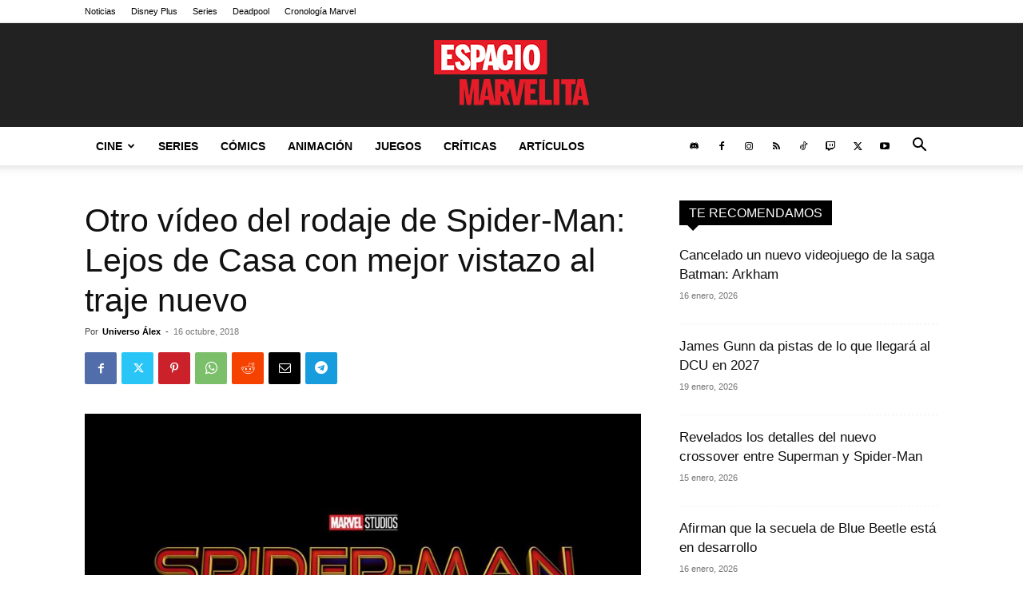

--- FILE ---
content_type: text/css; charset=utf-8
request_url: https://www.espaciomarvelita.com/wp-content/themes/Newspaper-child/style.css
body_size: -228
content:
/*
Theme Name: 	Newspaper Child
Theme URI: 		http://tagdiv.com
Description: 	Premium WordPress template, clean and easy to use.
Version: 		12.7.3
Author: 		tagDiv
Author URI: 	http://themeforest.net/user/tagDiv/portfolio
Template:       Newspaper
License:
License URI:
Text Domain:    Newspaper-child
Tags:black, white, one-column, two-columns, fixed-layout


-------------------------------------
Table of content:
-------------------------------------
1.  Variables
2.  Mixin
3.  Normalize
4.  Theme Grid
5.  Header
6.  Typography
7.  Modules
8.  Post and Page
      8.1 Page
      8.2 Post template
      8.3 Comments
      8.4 Gutenberg
      8.5 Galleries
9. Misc
10. Footer

   _ _
  | \ | ___  _ _ _  ___ ___  ___  ___  ___  _ _
  |   |/ ._>| | | |<_-<| . \<_> || . \/ ._>| '_>
  |_\_|\___.|__/_/ /__/|  _/<___||  _/\___.|_|
                       |_|       |_|
    ~ tagDiv 2021 ~

  Thanks for using our theme !
  Our portfolio is here: http://tagdiv.com

*/
/*  ----------------------------------------------------------------------------
    responsive settings
*/
/* responsive landscape tablet */
/* responsive portrait tablet */
/* responsive portrait phone */